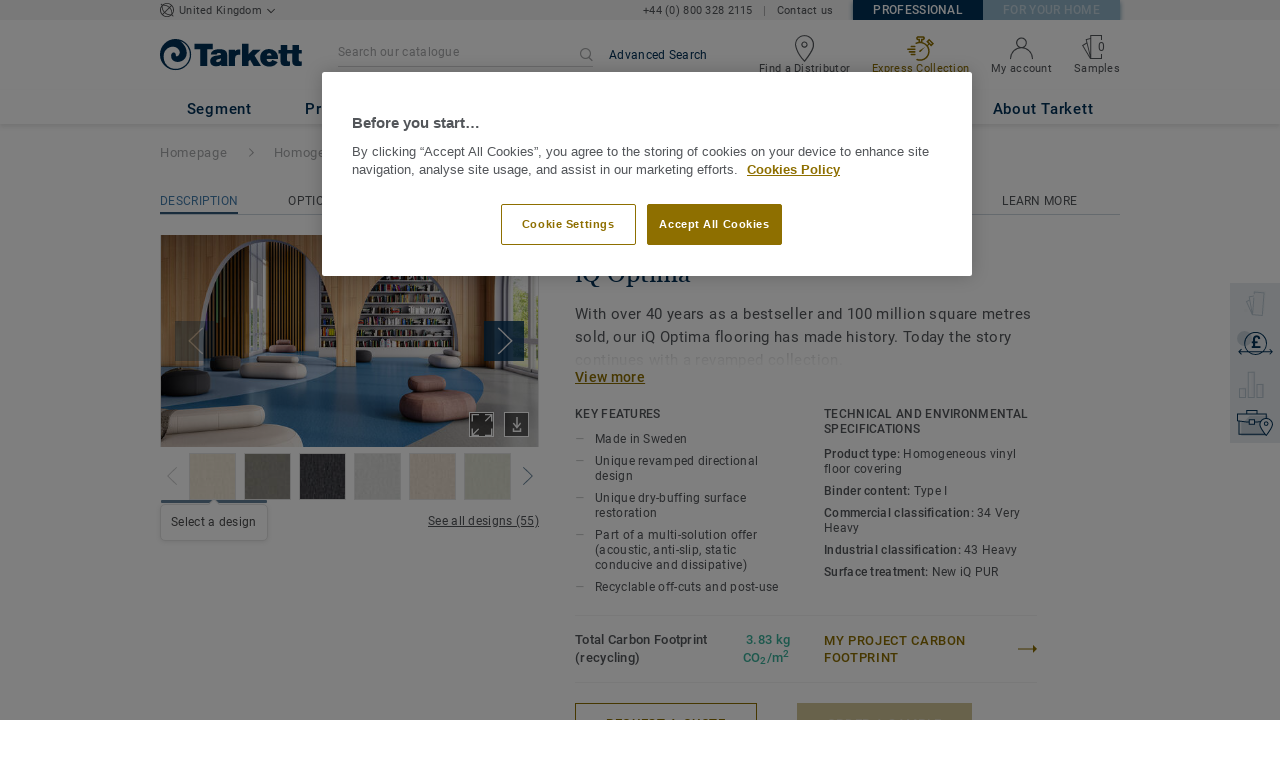

--- FILE ---
content_type: application/javascript
request_url: https://cdn.cookielaw.org/consent/d5e4a2de-fa75-4a0d-97ef-1b1321eb6dba/OtAutoBlock.js
body_size: 4060
content:
!function(){function q(a){var c=[],b=[],e=function(g){for(var h={},d=0;d<u.length;d++){var f=u[d];if(f.Tag===g){h=f;break}var l=void 0,k=f.Tag;var C=(k=-1!==k.indexOf("http:")?k.replace("http:",""):k.replace("https:",""),-1!==(l=k.indexOf("?"))?k.replace(k.substring(l),""):k);if(g&&(-1!==g.indexOf(C)||-1!==f.Tag.indexOf(g))){h=f;break}}return h}(a);return e.CategoryId&&(c=e.CategoryId),e.Vendor&&(b=e.Vendor.split(":")),!e.Tag&&D&&(b=c=function(g){var h=[],d=function(f){var l=document.createElement("a");
return l.href=f,-1!==(f=l.hostname.split(".")).indexOf("www")||2<f.length?f.slice(1).join("."):l.hostname}(g);v.some(function(f){return f===d})&&(h=["C0004"]);return h}(a)),{categoryIds:c,vsCatIds:b}}function w(a){return!a||!a.length||(a&&window.OptanonActiveGroups?a.every(function(c){return-1!==window.OptanonActiveGroups.indexOf(","+c+",")}):void 0)}function m(a,c){void 0===c&&(c=null);var b=window,e=b.OneTrust&&b.OneTrust.IsVendorServiceEnabled;b=e&&b.OneTrust.IsVendorServiceEnabled();return"Categories"===
r||"All"===r&&e&&!b?w(a):("Vendors"===r||"All"===r&&e&&b)&&w(c)}function n(a){a=a.getAttribute("class")||"";return-1!==a.indexOf("optanon-category")||-1!==a.indexOf("ot-vscat")}function p(a){return a.hasAttribute("data-ot-ignore")}function x(a,c,b){void 0===b&&(b=null);var e=a.join("-"),g=b&&b.join("-"),h=c.getAttribute("class")||"",d="",f=!1;a&&a.length&&-1===h.indexOf("optanon-category-"+e)&&(d=("optanon-category-"+e).trim(),f=!0);b&&b.length&&-1===h.indexOf("ot-vscat-"+g)&&(d+=" "+("ot-vscat-"+
g).trim(),f=!0);f&&c.setAttribute("class",d+" "+h)}function y(a,c,b){void 0===b&&(b=null);var e;a=a.join("-");b=b&&b.join("-");return-1===c.indexOf("optanon-category-"+a)&&(e=("optanon-category-"+a).trim()),-1===c.indexOf("ot-vscat-"+b)&&(e+=" "+("ot-vscat-"+b).trim()),e+" "+c}function z(a){var c,b=q(a.src||"");(b.categoryIds.length||b.vsCatIds.length)&&(x(b.categoryIds,a,b.vsCatIds),m(b.categoryIds,b.vsCatIds)||(a.type="text/plain"),a.addEventListener("beforescriptexecute",c=function(e){"text/plain"===
a.getAttribute("type")&&e.preventDefault();a.removeEventListener("beforescriptexecute",c)}))}function A(a){var c=a.src||"",b=q(c);(b.categoryIds.length||b.vsCatIds.length)&&(x(b.categoryIds,a,b.vsCatIds),m(b.categoryIds,b.vsCatIds)||(a.removeAttribute("src"),a.setAttribute("data-src",c)))}var u=JSON.parse('[{"Tag":"https://ws.zoominfo.com/pixel/Ei89xrHr4hANrgxJsdOQ__","CategoryId":["C0002","C0004"],"Vendor":null},{"Tag":"https://js.hs-analytics.net/analytics/1668130500000/8677147.js","CategoryId":["C0002"],"Vendor":null},{"Tag":"https://js.hs-analytics.net/analytics/1668130200000/8677147.js","CategoryId":["C0002"],"Vendor":null},{"Tag":"https://www.youtube.com/embed/_oTvZrmJFB4","CategoryId":["C0004"],"Vendor":null},{"Tag":"https://js.hs-analytics.net/analytics/1668117900000/8677147.js","CategoryId":["C0002"],"Vendor":null},{"Tag":"https://js.hs-analytics.net/analytics/1668146400000/8677147.js","CategoryId":["C0002"],"Vendor":null},{"Tag":"https://js.hs-analytics.net/analytics/1668174900000/8677147.js","CategoryId":["C0002"],"Vendor":null},{"Tag":"https://js.hs-analytics.net/analytics/1668146100000/8677147.js","CategoryId":["C0002"],"Vendor":null},{"Tag":"https://professionals.tarkett.co.uk/_nuxt/vendors.app.46942bb909e2b8291c7a.js","CategoryId":["C0003"],"Vendor":null},{"Tag":"https://www.youtube.com/embed/4D6QuIEypLs","CategoryId":["C0004"],"Vendor":null},{"Tag":"https://js.hs-analytics.net/analytics/1668146700000/8677147.js","CategoryId":["C0002"],"Vendor":null},{"Tag":"https://js.hs-analytics.net/analytics/1668117300000/8677147.js","CategoryId":["C0002"],"Vendor":null},{"Tag":"https://js.hs-analytics.net/analytics/1668117600000/8677147.js","CategoryId":["C0002"],"Vendor":null},{"Tag":"https://js.hs-analytics.net/analytics/1668117000000/8677147.js","CategoryId":["C0002"],"Vendor":null},{"Tag":"https://js.hs-analytics.net/analytics/1668175500000/8677147.js","CategoryId":["C0002"],"Vendor":null},{"Tag":"https://js.hs-analytics.net/analytics/1668174000000/8677147.js","CategoryId":["C0002"],"Vendor":null},{"Tag":"https://js.hs-analytics.net/analytics/1668175800000/8677147.js","CategoryId":["C0002"],"Vendor":null},{"Tag":"https://js.hs-analytics.net/analytics/1668175200000/8677147.js","CategoryId":["C0002"],"Vendor":null},{"Tag":"https://professionals.tarkett.co.uk/en_GB/room-designer","CategoryId":["C0002"],"Vendor":null},{"Tag":"https://bam.eu01.nr-data.net/1/NRJS-21c55cf339e155546de","CategoryId":["C0002"],"Vendor":null},{"Tag":"https://js.hs-analytics.net/analytics/1668174600000/8677147.js","CategoryId":["C0002"],"Vendor":null},{"Tag":"https://js.hs-analytics.net/analytics/1668174300000/8677147.js","CategoryId":["C0002"],"Vendor":null},{"Tag":"https://js.hs-analytics.net/analytics/1668130800000/8677147.js","CategoryId":["C0002"],"Vendor":null},{"Tag":"https://professionals.tarkett.co.uk/en_GB/search/other-results","CategoryId":["C0002"],"Vendor":null},{"Tag":"https://www.youtube.com/embed/LCz23iPpIBw","CategoryId":["C0004"],"Vendor":null},{"Tag":"https://js.hs-analytics.net/analytics/1668131400000/8677147.js","CategoryId":["C0002"],"Vendor":null},{"Tag":"https://www.youtube.com/embed/amlpZo_bHZ8","CategoryId":["C0004"],"Vendor":null},{"Tag":"https://js.hs-analytics.net/analytics/1668131100000/8677147.js","CategoryId":["C0002"],"Vendor":null},{"Tag":"https://js.hs-analytics.net/analytics/1668100500000/8677147.js","CategoryId":["C0002"],"Vendor":null},{"Tag":"https://js.hs-analytics.net/analytics/1668131700000/8677147.js","CategoryId":["C0002"],"Vendor":null},{"Tag":"https://js.hs-analytics.net/analytics/1668100800000/8677147.js","CategoryId":["C0002"],"Vendor":null},{"Tag":"https://js.hs-analytics.net/analytics/1668118200000/8677147.js","CategoryId":["C0002"],"Vendor":null},{"Tag":"https://js.hs-analytics.net/analytics/1668118800000/8677147.js","CategoryId":["C0002"],"Vendor":null},{"Tag":"https://js.hs-analytics.net/analytics/1668118500000/8677147.js","CategoryId":["C0002"],"Vendor":null},{"Tag":"https://js.hs-analytics.net/analytics/1668100200000/8677147.js","CategoryId":["C0002"],"Vendor":null},{"Tag":"https://js.hs-analytics.net/analytics/1668116400000/8677147.js","CategoryId":["C0002"],"Vendor":null},{"Tag":"https://js.hs-analytics.net/analytics/1668147900000/8677147.js","CategoryId":["C0002"],"Vendor":null},{"Tag":"https://js.hs-analytics.net/analytics/1668147600000/8677147.js","CategoryId":["C0002"],"Vendor":null},{"Tag":"https://js.hs-analytics.net/analytics/1668116700000/8677147.js","CategoryId":["C0002"],"Vendor":null},{"Tag":"https://js.hs-analytics.net/analytics/1668147300000/8677147.js","CategoryId":["C0002"],"Vendor":null},{"Tag":"https://js.hs-analytics.net/analytics/1668116100000/8677147.js","CategoryId":["C0002"],"Vendor":null},{"Tag":"https://js.hs-analytics.net/analytics/1668147000000/8677147.js","CategoryId":["C0002"],"Vendor":null},{"Tag":"https://js.hs-analytics.net/analytics/1668145500000/8677147.js","CategoryId":["C0002"],"Vendor":null},{"Tag":"https://js.hs-banner.com/8677147.js","CategoryId":["C0002","C0003"],"Vendor":null},{"Tag":"https://js.hs-analytics.net/analytics/1668103200000/8677147.js","CategoryId":["C0002"],"Vendor":null},{"Tag":"https://js.hs-analytics.net/analytics/1668145800000/8677147.js","CategoryId":["C0002"],"Vendor":null},{"Tag":"https://js.hs-analytics.net/analytics/1668103500000/8677147.js","CategoryId":["C0002"],"Vendor":null},{"Tag":"https://js.hs-analytics.net/analytics/1668145200000/8677147.js","CategoryId":["C0002"],"Vendor":null},{"Tag":"https://js.hs-analytics.net/analytics/1668144900000/8677147.js","CategoryId":["C0002"],"Vendor":null},{"Tag":"https://js.hs-analytics.net/analytics/1668144600000/8677147.js","CategoryId":["C0002"],"Vendor":null},{"Tag":"https://js.hs-analytics.net/analytics/1668144300000/8677147.js","CategoryId":["C0002"],"Vendor":null},{"Tag":"https://js.hs-analytics.net/analytics/1668144000000/8677147.js","CategoryId":["C0002"],"Vendor":null},{"Tag":"https://js.hs-analytics.net/analytics/1668102600000/8677147.js","CategoryId":["C0002"],"Vendor":null},{"Tag":"https://js.hs-analytics.net/analytics/1668101100000/8677147.js","CategoryId":["C0002"],"Vendor":null},{"Tag":"https://js.hs-analytics.net/analytics/1668103800000/8677147.js","CategoryId":["C0002"],"Vendor":null},{"Tag":"https://js.hs-analytics.net/analytics/1668102900000/8677147.js","CategoryId":["C0002"],"Vendor":null},{"Tag":"https://js.hs-analytics.net/analytics/1668101400000/8677147.js","CategoryId":["C0002"],"Vendor":null},{"Tag":"https://js.hs-analytics.net/analytics/1668101700000/8677147.js","CategoryId":["C0002"],"Vendor":null},{"Tag":"https://js.hs-analytics.net/analytics/1668102300000/8677147.js","CategoryId":["C0002"],"Vendor":null},{"Tag":"https://js.hs-analytics.net/analytics/1668102000000/8677147.js","CategoryId":["C0002"],"Vendor":null},{"Tag":"https://www.youtube.com/embed/QflllUd-SKw","CategoryId":["C0004"],"Vendor":null},{"Tag":"https://www.youtube.com/embed/Il2AIZpn7BQ","CategoryId":["C0004"],"Vendor":null},{"Tag":"https://professionals.tarkett.co.uk/en_GB/node/desso-human-fascination-carpet-tiles-power-origin-10748","CategoryId":["C0002"],"Vendor":null},{"Tag":"https://js.hs-analytics.net/analytics/1668119700000/8677147.js","CategoryId":["C0002"],"Vendor":null},{"Tag":"https://js.hs-analytics.net/analytics/1668119400000/8677147.js","CategoryId":["C0002"],"Vendor":null},{"Tag":"https://js.hs-analytics.net/analytics/1668119100000/8677147.js","CategoryId":["C0002"],"Vendor":null},{"Tag":"https://js.hs-analytics.net/analytics/1668115200000/8677147.js","CategoryId":["C0002"],"Vendor":null},{"Tag":"https://professionals.tarkett.co.uk/en_GB/node/floors-for-medical-care-12604","CategoryId":["C0002"],"Vendor":null},{"Tag":"https://js.hs-analytics.net/analytics/1668115800000/8677147.js","CategoryId":["C0002"],"Vendor":null},{"Tag":"https://js.hs-analytics.net/analytics/1668133200000/8677147.js","CategoryId":["C0002"],"Vendor":null},{"Tag":"https://js.hs-analytics.net/analytics/1668115500000/8677147.js","CategoryId":["C0002"],"Vendor":null},{"Tag":"https://js.hs-analytics.net/analytics/1668114900000/8677147.js","CategoryId":["C0002"],"Vendor":null},{"Tag":"https://js.hs-analytics.net/analytics/1668114000000/8677147.js","CategoryId":["C0002"],"Vendor":null},{"Tag":"https://www.youtube.com/embed/zIdXnxWoXJU","CategoryId":["C0004"],"Vendor":null},{"Tag":"https://js.hs-analytics.net/analytics/1668114300000/8677147.js","CategoryId":["C0002"],"Vendor":null},{"Tag":"https://js.hs-analytics.net/analytics/1668114600000/8677147.js","CategoryId":["C0002"],"Vendor":null},{"Tag":"https://js.hs-analytics.net/analytics/1668132300000/8677147.js","CategoryId":["C0002"],"Vendor":null},{"Tag":"https://js.hs-analytics.net/analytics/1668133800000/8677147.js","CategoryId":["C0002"],"Vendor":null},{"Tag":"https://googleads.g.doubleclick.net/pagead/viewthroughconversion/877726937/","CategoryId":["C0004"],"Vendor":null},{"Tag":"https://js.hs-analytics.net/analytics/1668133500000/8677147.js","CategoryId":["C0002"],"Vendor":null},{"Tag":"https://js.hs-analytics.net/analytics/1668132000000/8677147.js","CategoryId":["C0002"],"Vendor":null},{"Tag":"https://js.hs-analytics.net/analytics/1668132900000/8677147.js","CategoryId":["C0002"],"Vendor":null},{"Tag":"https://js.hs-analytics.net/analytics/1668132600000/8677147.js","CategoryId":["C0002"],"Vendor":null},{"Tag":"https://js.hs-analytics.net/analytics/1668162900000/8677147.js","CategoryId":["C0002"],"Vendor":null},{"Tag":"https://js.hs-analytics.net/analytics/1668160200000/8677147.js","CategoryId":["C0002"],"Vendor":null},{"Tag":"https://www.youtube.com/embed/xrU3GL7u4jM","CategoryId":["C0004"],"Vendor":null},{"Tag":"https://www.youtube.com/embed/UYLdd1nug_w","CategoryId":["C0004"],"Vendor":null},{"Tag":"https://www.youtube.com/embed/-gtZ6NoLWQU","CategoryId":["C0004"],"Vendor":null},{"Tag":"https://www.youtube.com/embed/SF19mRt5FDw","CategoryId":["C0004"],"Vendor":null},{"Tag":"https://js.hs-analytics.net/analytics/1668163200000/8677147.js","CategoryId":["C0002"],"Vendor":null},{"Tag":"https://www.youtube.com/embed/2Jl4moRPPAY","CategoryId":["C0004"],"Vendor":null},{"Tag":"https://js.hs-analytics.net/analytics/1668162000000/8677147.js","CategoryId":["C0002"],"Vendor":null},{"Tag":"https://js.hs-analytics.net/analytics/1668163500000/8677147.js","CategoryId":["C0002"],"Vendor":null},{"Tag":"https://js.hs-analytics.net/analytics/1668162300000/8677147.js","CategoryId":["C0002"],"Vendor":null},{"Tag":"https://js.hs-analytics.net/analytics/1668160800000/8677147.js","CategoryId":["C0002"],"Vendor":null},{"Tag":"https://js.hs-analytics.net/analytics/1668161100000/8677147.js","CategoryId":["C0002"],"Vendor":null},{"Tag":"https://js.hs-analytics.net/analytics/1668160500000/8677147.js","CategoryId":["C0002"],"Vendor":null},{"Tag":"https://js.hs-analytics.net/analytics/1668162600000/8677147.js","CategoryId":["C0002"],"Vendor":null},{"Tag":"https://js.hs-analytics.net/analytics/1668161400000/8677147.js","CategoryId":["C0002"],"Vendor":null},{"Tag":"https://js.hs-analytics.net/analytics/1668161700000/8677147.js","CategoryId":["C0002"],"Vendor":null},{"Tag":"https://js.hs-analytics.net/analytics/1668128700000/8677147.js","CategoryId":["C0002"],"Vendor":null},{"Tag":"https://js.hs-analytics.net/analytics/1668170100000/8677147.js","CategoryId":["C0002"],"Vendor":null},{"Tag":"https://js.hs-analytics.net/analytics/1668128100000/8677147.js","CategoryId":["C0002"],"Vendor":null},{"Tag":"https://js.hs-analytics.net/analytics/1668128400000/8677147.js","CategoryId":["C0002"],"Vendor":null},{"Tag":"https://js.hs-analytics.net/analytics/1668179100000/8677147.js","CategoryId":["C0002"],"Vendor":null},{"Tag":"https://js.hs-analytics.net/analytics/1668163800000/8677147.js","CategoryId":["C0002"],"Vendor":null},{"Tag":"https://js.hs-analytics.net/analytics/1618397400000/8677147.js","CategoryId":["C0002","C0003"],"Vendor":null},{"Tag":"https://js.hs-analytics.net/analytics/1668179700000/8677147.js","CategoryId":["C0002"],"Vendor":null},{"Tag":"https://js.hs-analytics.net/analytics/1668179400000/8677147.js","CategoryId":["C0002"],"Vendor":null},{"Tag":"https://js.hs-analytics.net/analytics/1618397100000/8677147.js","CategoryId":["C0002","C0003"],"Vendor":null},{"Tag":"https://js.hs-analytics.net/analytics/1668135000000/8677147.js","CategoryId":["C0002"],"Vendor":null},{"Tag":"https://px.ads.linkedin.com/collect","CategoryId":["C0004"],"Vendor":null},{"Tag":"https://js.hs-analytics.net/analytics/1618396800000/8677147.js","CategoryId":["C0002","C0003"],"Vendor":null},{"Tag":"https://js.hs-analytics.net/analytics/1668135600000/8677147.js","CategoryId":["C0002"],"Vendor":null},{"Tag":"https://js.hs-analytics.net/analytics/1668135900000/8677147.js","CategoryId":["C0002"],"Vendor":null},{"Tag":"https://www.youtube.com/embed/MtEJwN3AOK0","CategoryId":["C0004"],"Vendor":null},{"Tag":"https://js.hs-analytics.net/analytics/1668113400000/8677147.js","CategoryId":["C0002"],"Vendor":null},{"Tag":"https://js.hs-analytics.net/analytics/1668113100000/8677147.js","CategoryId":["C0002"],"Vendor":null},{"Tag":"https://js.hs-analytics.net/analytics/1668135300000/8677147.js","CategoryId":["C0002"],"Vendor":null},{"Tag":"https://js.hs-analytics.net/analytics/1618396500000/8677147.js","CategoryId":["C0002","C0003"],"Vendor":null},{"Tag":"https://professionals.tarkett.co.uk/en_GB/explore-segments-stores-shops/small-boutiques","CategoryId":["C0002"],"Vendor":null},{"Tag":"https://js.hs-analytics.net/analytics/1668134100000/8677147.js","CategoryId":["C0002"],"Vendor":null},{"Tag":"https://js.hs-analytics.net/analytics/1618397700000/8677147.js","CategoryId":["C0002","C0003"],"Vendor":null},{"Tag":"https://js.hs-analytics.net/analytics/1668134700000/8677147.js","CategoryId":["C0002"],"Vendor":null},{"Tag":"https://js.hs-analytics.net/analytics/1668134400000/8677147.js","CategoryId":["C0002"],"Vendor":null},{"Tag":"https://js.hs-analytics.net/analytics/1668112500000/8677147.js","CategoryId":["C0002"],"Vendor":null},{"Tag":"https://js.hs-analytics.net/analytics/1668113700000/8677147.js","CategoryId":["C0002"],"Vendor":null},{"Tag":"https://js.hs-analytics.net/analytics/1668170700000/8677147.js","CategoryId":["C0002"],"Vendor":null},{"Tag":"https://www.youtube.com/embed/3qd6WFWZnc4","CategoryId":["C0004"],"Vendor":null},{"Tag":"https://js.hs-analytics.net/analytics/1668171000000/8677147.js","CategoryId":["C0002"],"Vendor":null},{"Tag":"https://www.youtube.com/embed/23LmAKn3NKQ","CategoryId":["C0004"],"Vendor":null},{"Tag":"https://js.hs-analytics.net/analytics/1668170400000/8677147.js","CategoryId":["C0002"],"Vendor":null},{"Tag":"https://js.hs-analytics.net/analytics/1668112800000/8677147.js","CategoryId":["C0002"],"Vendor":null},{"Tag":"https://js.hs-analytics.net/analytics/1668112200000/8677147.js","CategoryId":["C0002"],"Vendor":null},{"Tag":"https://js.hs-analytics.net/analytics/1668171300000/8677147.js","CategoryId":["C0002"],"Vendor":null},{"Tag":"https://www.youtube.com/embed/OJbRcll9RP4","CategoryId":["C0004"],"Vendor":null},{"Tag":"https://js.hs-analytics.net/analytics/1618398000000/8677147.js","CategoryId":["C0002","C0003"],"Vendor":null},{"Tag":"https://js.hs-analytics.net/analytics/1618398300000/8677147.js","CategoryId":["C0002","C0003"],"Vendor":null},{"Tag":"https://professionals.tarkett.co.uk/js/lib/jquery-2.1.4.min.js","CategoryId":["C0002"],"Vendor":null},{"Tag":"https://js.hs-analytics.net/analytics/1618398600000/8677147.js","CategoryId":["C0002","C0003"],"Vendor":null},{"Tag":"https://www.youtube.com/embed/UG31uMIVOsU","CategoryId":["C0004"],"Vendor":null},{"Tag":"https://js.hs-scripts.com/8677147.js","CategoryId":["C0002"],"Vendor":null},{"Tag":"https://js.hs-analytics.net/analytics/1618396200000/8677147.js","CategoryId":["C0002","C0003"],"Vendor":null},{"Tag":"https://www.youtube.com/embed/W8Uq5oPGxK4","CategoryId":["C0004"],"Vendor":null},{"Tag":"https://js.hs-analytics.net/analytics/1618395900000/8677147.js","CategoryId":["C0002","C0003"],"Vendor":null},{"Tag":"https://rum-static.pingdom.net/pa-5832ec75433230752a7b23c6.js","CategoryId":["C0002"],"Vendor":null},{"Tag":"https://js.hs-analytics.net/analytics/1668184500000/8677147.js","CategoryId":["C0002"],"Vendor":null},{"Tag":"https://js.hs-analytics.net/analytics/1668184200000/8677147.js","CategoryId":["C0002"],"Vendor":null},{"Tag":"https://js.hs-analytics.net/analytics/1668121800000/8677147.js","CategoryId":["C0002"],"Vendor":null},{"Tag":"https://js.hs-analytics.net/analytics/1618399500000/8677147.js","CategoryId":["C0002","C0003"],"Vendor":null},{"Tag":"https://www.youtube.com/embed/khpVCi9pZ_c","CategoryId":["C0004"],"Vendor":null},{"Tag":"https://js.hs-analytics.net/analytics/1668172800000/8677147.js","CategoryId":["C0002"],"Vendor":null},{"Tag":"https://www.youtube.com/embed/cPulNxNOFU4","CategoryId":["C0004"],"Vendor":null},{"Tag":"https://www.youtube.com/embed/ht6kB1Z9Jn4","CategoryId":["C0004"],"Vendor":null},{"Tag":"https://js.hs-analytics.net/analytics/1668177600000/8677147.js","CategoryId":["C0002"],"Vendor":null},{"Tag":"https://js.hs-analytics.net/analytics/1668126300000/8677147.js","CategoryId":["C0002"],"Vendor":null},{"Tag":"https://js.hs-analytics.net/analytics/1668126600000/8677147.js","CategoryId":["C0002"],"Vendor":null},{"Tag":"https://js.hs-analytics.net/analytics/1668177300000/8677147.js","CategoryId":["C0002"],"Vendor":null},{"Tag":"https://js.hs-analytics.net/analytics/1668126900000/8677147.js","CategoryId":["C0002"],"Vendor":null},{"Tag":"https://js.hs-analytics.net/analytics/1668126000000/8677147.js","CategoryId":["C0002"],"Vendor":null},{"Tag":"https://js.hs-analytics.net/analytics/1668177900000/8677147.js","CategoryId":["C0002"],"Vendor":null},{"Tag":"https://js.hs-analytics.net/analytics/1618402800000/8677147.js","CategoryId":["C0002","C0003"],"Vendor":null},{"Tag":"https://js.hs-analytics.net/analytics/1668177000000/8677147.js","CategoryId":["C0002"],"Vendor":null},{"Tag":"https://js.hs-analytics.net/analytics/1618395300000/8677147.js","CategoryId":["C0002","C0003"],"Vendor":null},{"Tag":"https://js.hs-analytics.net/analytics/1618395000000/8677147.js","CategoryId":["C0002","C0003"],"Vendor":null},{"Tag":"https://www.youtube.com/embed/RizuMkcy8V0","CategoryId":["C0004"],"Vendor":null},{"Tag":"https://js.hs-analytics.net/analytics/1618402500000/8677147.js","CategoryId":["C0002","C0003"],"Vendor":null},{"Tag":"https://js.hs-analytics.net/analytics/1618402200000/8677147.js","CategoryId":["C0002","C0003"],"Vendor":null},{"Tag":"https://js.hs-analytics.net/analytics/1618395600000/8677147.js","CategoryId":["C0002","C0003"],"Vendor":null},{"Tag":"https://js.hs-analytics.net/analytics/1668173100000/8677147.js","CategoryId":["C0002"],"Vendor":null},{"Tag":"https://www.youtube.com/watch","CategoryId":["C0004"],"Vendor":null},{"Tag":"https://js.hs-analytics.net/analytics/1668173400000/8677147.js","CategoryId":["C0002"],"Vendor":null},{"Tag":"https://www.youtube.com/embed/quUadslhJjE","CategoryId":["C0004"],"Vendor":null},{"Tag":"https://js.hs-analytics.net/analytics/1668172200000/8677147.js","CategoryId":["C0002"],"Vendor":null},{"Tag":"https://js.hs-analytics.net/analytics/1618398900000/8677147.js","CategoryId":["C0002","C0003"],"Vendor":null},{"Tag":"https://js.hs-analytics.net/analytics/1668171900000/8677147.js","CategoryId":["C0002"],"Vendor":null},{"Tag":"https://js.hs-analytics.net/analytics/1618399200000/8677147.js","CategoryId":["C0002","C0003"],"Vendor":null},{"Tag":"https://js.hs-analytics.net/analytics/1668172500000/8677147.js","CategoryId":["C0002"],"Vendor":null},{"Tag":"https://js.hs-analytics.net/analytics/1618399800000/8677147.js","CategoryId":["C0002","C0003"],"Vendor":null},{"Tag":"https://js.hs-analytics.net/analytics/1668171600000/8677147.js","CategoryId":["C0002"],"Vendor":null},{"Tag":"https://js.hs-analytics.net/analytics/1668129900000/8677147.js","CategoryId":["C0002"],"Vendor":null},{"Tag":"https://js.hs-analytics.net/analytics/1668120300000/8677147.js","CategoryId":["C0002"],"Vendor":null},{"Tag":"https://js.hs-analytics.net/analytics/1668178200000/8677147.js","CategoryId":["C0002"],"Vendor":null},{"Tag":"https://js.hs-analytics.net/analytics/1668120600000/8677147.js","CategoryId":["C0002"],"Vendor":null},{"Tag":"https://professionals.tarkett.co.uk/en_GB/ask-for-quotation","CategoryId":["C0002"],"Vendor":null},{"Tag":"https://js.hs-analytics.net/analytics/1668120000000/8677147.js","CategoryId":["C0002"],"Vendor":null},{"Tag":"https://js.hs-analytics.net/analytics/1668178500000/8677147.js","CategoryId":["C0002"],"Vendor":null},{"Tag":"https://js.hs-analytics.net/analytics/1668173700000/8677147.js","CategoryId":["C0002"],"Vendor":null},{"Tag":"https://js.hs-analytics.net/analytics/1668129300000/8677147.js","CategoryId":["C0002"],"Vendor":null},{"Tag":"https://js.hs-analytics.net/analytics/1668129600000/8677147.js","CategoryId":["C0002"],"Vendor":null},{"Tag":"https://js.hs-analytics.net/analytics/1668176100000/8677147.js","CategoryId":["C0002"],"Vendor":null},{"Tag":"https://js.hs-analytics.net/analytics/1668129000000/8677147.js","CategoryId":["C0002"],"Vendor":null},{"Tag":"https://www.youtube.com/embed/lFtoB2NIZeA","CategoryId":["C0004"],"Vendor":null},{"Tag":"https://js.hs-analytics.net/analytics/1668127800000/8677147.js","CategoryId":["C0002"],"Vendor":null},{"Tag":"https://js.hs-analytics.net/analytics/1668125100000/8677147.js","CategoryId":["C0002"],"Vendor":null},{"Tag":"https://js.hs-analytics.net/analytics/1668178800000/8677147.js","CategoryId":["C0002"],"Vendor":null},{"Tag":"https://js.hs-analytics.net/analytics/1618401000000/8677147.js","CategoryId":["C0002","C0003"],"Vendor":null},{"Tag":"https://js.hs-analytics.net/analytics/1618401300000/8677147.js","CategoryId":["C0002","C0003"],"Vendor":null},{"Tag":"https://js.hs-analytics.net/analytics/1668127500000/8677147.js","CategoryId":["C0002"],"Vendor":null},{"Tag":"https://www.youtube.com/embed/jegHz4DSrEk","CategoryId":["C0004"],"Vendor":null},{"Tag":"https://js.hs-analytics.net/analytics/1668127200000/8677147.js","CategoryId":["C0002"],"Vendor":null},{"Tag":"https://js.hs-analytics.net/analytics/1668176400000/8677147.js","CategoryId":["C0002"],"Vendor":null},{"Tag":"https://js.hs-analytics.net/analytics/1668176700000/8677147.js","CategoryId":["C0002"],"Vendor":null},{"Tag":"https://js.hs-analytics.net/analytics/1618400400000/8677147.js","CategoryId":["C0002","C0003"],"Vendor":null},{"Tag":"https://js.hs-analytics.net/analytics/1618401900000/8677147.js","CategoryId":["C0002","C0003"],"Vendor":null},{"Tag":"https://js.hs-analytics.net/analytics/1618401600000/8677147.js","CategoryId":["C0002","C0003"],"Vendor":null},{"Tag":"https://js.hs-analytics.net/analytics/1618400100000/8677147.js","CategoryId":["C0002","C0003"],"Vendor":null},{"Tag":"https://js.hs-analytics.net/analytics/1668125700000/8677147.js","CategoryId":["C0002"],"Vendor":null},{"Tag":"https://js.hs-analytics.net/analytics/1668123300000/8677147.js","CategoryId":["C0002"],"Vendor":null},{"Tag":"https://js.hs-analytics.net/analytics/1668123000000/8677147.js","CategoryId":["C0002"],"Vendor":null},{"Tag":"https://js.hs-analytics.net/analytics/1668125400000/8677147.js","CategoryId":["C0002"],"Vendor":null},{"Tag":"https://js.hs-analytics.net/analytics/1618400700000/8677147.js","CategoryId":["C0002","C0003"],"Vendor":null},{"Tag":"https://js.hs-analytics.net/analytics/1668124200000/8677147.js","CategoryId":["C0002"],"Vendor":null},{"Tag":"https://js.hs-analytics.net/analytics/1668124500000/8677147.js","CategoryId":["C0002"],"Vendor":null},{"Tag":"https://js.hs-analytics.net/analytics/1668124800000/8677147.js","CategoryId":["C0002"],"Vendor":null},{"Tag":"https://js.hs-analytics.net/analytics/1668122400000/8677147.js","CategoryId":["C0002"],"Vendor":null},{"Tag":"https://js.hs-analytics.net/analytics/1668123900000/8677147.js","CategoryId":["C0002"],"Vendor":null},{"Tag":"https://www.youtube.com/embed/v2FThy4tR3Q","CategoryId":["C0004"],"Vendor":null},{"Tag":"https://www.youtube.com/embed/RyfTrKjaPjI","CategoryId":["C0004"],"Vendor":null},{"Tag":"https://www.youtube.com/embed/XhipFFpq3BA","CategoryId":["C0004"],"Vendor":null},{"Tag":"https://js.hs-analytics.net/analytics/1668123600000/8677147.js","CategoryId":["C0002"],"Vendor":null},{"Tag":"https://js.hs-analytics.net/analytics/1668120900000/8677147.js","CategoryId":["C0002"],"Vendor":null},{"Tag":"https://js.hs-analytics.net/analytics/1668122700000/8677147.js","CategoryId":["C0002"],"Vendor":null},{"Tag":"https://js.hs-analytics.net/analytics/1668121500000/8677147.js","CategoryId":["C0002"],"Vendor":null},{"Tag":"https://js.hs-analytics.net/analytics/1668121200000/8677147.js","CategoryId":["C0002"],"Vendor":null},{"Tag":"https://js.hs-analytics.net/analytics/1668122100000/8677147.js","CategoryId":["C0002"],"Vendor":null},{"Tag":"https://js.hs-analytics.net/analytics/1668168300000/8677147.js","CategoryId":["C0002"],"Vendor":null},{"Tag":"https://js.hs-analytics.net/analytics/1668168000000/8677147.js","CategoryId":["C0002"],"Vendor":null},{"Tag":"https://js.hs-analytics.net/analytics/1668168600000/8677147.js","CategoryId":["C0002"],"Vendor":null},{"Tag":"https://youtu.be/8U8P7op9os0","CategoryId":["C0004"],"Vendor":null},{"Tag":"https://js.hs-analytics.net/analytics/1668139200000/8677147.js","CategoryId":["C0002"],"Vendor":null},{"Tag":"https://js.hs-analytics.net/analytics/1668139500000/8677147.js","CategoryId":["C0002"],"Vendor":null},{"Tag":"https://js.hs-analytics.net/analytics/1668139800000/8677147.js","CategoryId":["C0002"],"Vendor":null},{"Tag":"https://js.hs-analytics.net/analytics/1668168900000/8677147.js","CategoryId":["C0002"],"Vendor":null},{"Tag":"https://professionals.tarkett.co.uk/js/compiled/app.7d74ec19.js","CategoryId":["C0003"],"Vendor":null},{"Tag":"https://js.hs-analytics.net/analytics/1668153000000/8677147.js","CategoryId":["C0002"],"Vendor":null},{"Tag":"https://js.hs-analytics.net/analytics/1668153300000/8677147.js","CategoryId":["C0002"],"Vendor":null},{"Tag":"https://js.hs-analytics.net/analytics/1668153600000/8677147.js","CategoryId":["C0002"],"Vendor":null},{"Tag":"https://www.youtube.com/embed/jNZ2tUBDiws","CategoryId":["C0004"],"Vendor":null},{"Tag":"https://js.hs-analytics.net/analytics/1668152100000/8677147.js","CategoryId":["C0002"],"Vendor":null},{"Tag":"https://js.hs-analytics.net/analytics/1668152400000/8677147.js","CategoryId":["C0002"],"Vendor":null},{"Tag":"https://js.hs-analytics.net/analytics/1668152700000/8677147.js","CategoryId":["C0002"],"Vendor":null},{"Tag":"https://js.hs-analytics.net/analytics/1668151800000/8677147.js","CategoryId":["C0002"],"Vendor":null},{"Tag":"https://js.hs-analytics.net/analytics/1668180000000/8677147.js","CategoryId":["C0002"],"Vendor":null},{"Tag":"https://professionals.tarkett.co.uk/js/compiled/app.10419207.js","CategoryId":["C0003"],"Vendor":null},{"Tag":"https://js.hs-analytics.net/analytics/1668182700000/8677147.js","CategoryId":["C0002"],"Vendor":null},{"Tag":"https://js.hs-analytics.net/analytics/1668109500000/8677147.js","CategoryId":["C0002"],"Vendor":null},{"Tag":"https://js.hs-analytics.net/analytics/1668153900000/8677147.js","CategoryId":["C0002"],"Vendor":null},{"Tag":"https://js.hs-analytics.net/analytics/1668109800000/8677147.js","CategoryId":["C0002"],"Vendor":null},{"Tag":"https://js.hs-analytics.net/analytics/1668109200000/8677147.js","CategoryId":["C0002"],"Vendor":null},{"Tag":"https://js.hs-analytics.net/analytics/1668183000000/8677147.js","CategoryId":["C0002"],"Vendor":null},{"Tag":"https://www.youtube.com/embed/3mtByDGSS0M","CategoryId":["C0004"],"Vendor":null},{"Tag":"https://www.youtube.com/embed/yjRX8ky5hc8","CategoryId":["C0004"],"Vendor":null},{"Tag":"https://js.hs-analytics.net/analytics/1668183300000/8677147.js","CategoryId":["C0002"],"Vendor":null},{"Tag":"https://js.hs-analytics.net/analytics/1668180900000/8677147.js","CategoryId":["C0002"],"Vendor":null},{"Tag":"https://js.hs-analytics.net/analytics/1668180600000/8677147.js","CategoryId":["C0002"],"Vendor":null},{"Tag":"https://js.hs-analytics.net/analytics/1668182100000/8677147.js","CategoryId":["C0002"],"Vendor":null},{"Tag":"https://js.hs-analytics.net/analytics/1668182400000/8677147.js","CategoryId":["C0002"],"Vendor":null},{"Tag":"https://js.hs-analytics.net/analytics/1668181800000/8677147.js","CategoryId":["C0002"],"Vendor":null},{"Tag":"https://js.hs-analytics.net/analytics/1668180300000/8677147.js","CategoryId":["C0002"],"Vendor":null},{"Tag":"https://js.hs-analytics.net/analytics/1668181500000/8677147.js","CategoryId":["C0002"],"Vendor":null},{"Tag":"https://js.hs-analytics.net/analytics/1668181200000/8677147.js","CategoryId":["C0002"],"Vendor":null},{"Tag":"https://www.youtube.com/embed/b_F6I6YoFm8","CategoryId":["C0004"],"Vendor":null},{"Tag":"https://js.hs-analytics.net/analytics/1668108600000/8677147.js","CategoryId":["C0002"],"Vendor":null},{"Tag":"https://js.hs-analytics.net/analytics/1668110400000/8677147.js","CategoryId":["C0002"],"Vendor":null},{"Tag":"https://js.hs-analytics.net/analytics/1668110700000/8677147.js","CategoryId":["C0002"],"Vendor":null},{"Tag":"https://js.hs-analytics.net/analytics/1668108300000/8677147.js","CategoryId":["C0002"],"Vendor":null},{"Tag":"https://js.hs-analytics.net/analytics/1668108900000/8677147.js","CategoryId":["C0002"],"Vendor":null},{"Tag":"https://www.youtube.com/embed/AY83MdWSzDs","CategoryId":["C0004"],"Vendor":null},{"Tag":"https://js.hs-analytics.net/analytics/1668183900000/8677147.js","CategoryId":["C0002"],"Vendor":null},{"Tag":"https://js.hs-analytics.net/analytics/1668110100000/8677147.js","CategoryId":["C0002"],"Vendor":null},{"Tag":"https://js.hs-analytics.net/analytics/1668183600000/8677147.js","CategoryId":["C0002"],"Vendor":null},{"Tag":"https://www.youtube.com/embed/L4dFIBAzxd8","CategoryId":["C0004"],"Vendor":null},{"Tag":"https://js.hs-analytics.net/analytics/1668166200000/8677147.js","CategoryId":["C0002"],"Vendor":null},{"Tag":"https://js.hs-analytics.net/analytics/1668137700000/8677147.js","CategoryId":["C0002"],"Vendor":null},{"Tag":"https://www.youtube.com/embed/DH2nG0CkLEY","CategoryId":["C0004"],"Vendor":null},{"Tag":"https://js.hs-analytics.net/analytics/1668108000000/8677147.js","CategoryId":["C0002"],"Vendor":null},{"Tag":"https://js.hs-analytics.net/analytics/1668137400000/8677147.js","CategoryId":["C0002"],"Vendor":null},{"Tag":"https://js.hs-analytics.net/analytics/1668166800000/8677147.js","CategoryId":["C0002"],"Vendor":null},{"Tag":"https://js.hs-analytics.net/analytics/1668137100000/8677147.js","CategoryId":["C0002"],"Vendor":null},{"Tag":"https://js.hs-analytics.net/analytics/1668166500000/8677147.js","CategoryId":["C0002"],"Vendor":null},{"Tag":"https://www.youtube.com/embed/feHyqqfMfSI","CategoryId":["C0004"],"Vendor":null},{"Tag":"https://js.hs-analytics.net/analytics/1668111000000/8677147.js","CategoryId":["C0002"],"Vendor":null},{"Tag":"https://www.youtube.com/embed/KNJq_Q434_0","CategoryId":["C0004"],"Vendor":null},{"Tag":"https://js.hs-analytics.net/analytics/1668111600000/8677147.js","CategoryId":["C0002"],"Vendor":null},{"Tag":"https://js.hs-analytics.net/analytics/1668111300000/8677147.js","CategoryId":["C0002"],"Vendor":null},{"Tag":"https://js.hs-analytics.net/analytics/1668111900000/8677147.js","CategoryId":["C0002"],"Vendor":null},{"Tag":"https://youtu.be/pd9la6S_DtE","CategoryId":["C0004"],"Vendor":null},{"Tag":"https://www.google-analytics.com/analytics.js","CategoryId":["C0002"],"Vendor":null},{"Tag":"https://www.youtube.com/embed/XSC0HzWkvoU","CategoryId":["C0004"],"Vendor":null},{"Tag":"https://js.hs-analytics.net/analytics/1668138600000/8677147.js","CategoryId":["C0002"],"Vendor":null},{"Tag":"https://js.hs-analytics.net/analytics/1668138300000/8677147.js","CategoryId":["C0002"],"Vendor":null},{"Tag":"https://js.hs-analytics.net/analytics/1668138000000/8677147.js","CategoryId":["C0002"],"Vendor":null},{"Tag":"https://js.hs-analytics.net/analytics/1668169200000/8677147.js","CategoryId":["C0002"],"Vendor":null},{"Tag":"https://js.hs-analytics.net/analytics/1668138900000/8677147.js","CategoryId":["C0002"],"Vendor":null},{"Tag":"https://www.youtube.com/embed/XOlg33txUpQ","CategoryId":["C0004"],"Vendor":null},{"Tag":"https://js.hs-analytics.net/analytics/1668169800000/8677147.js","CategoryId":["C0002"],"Vendor":null},{"Tag":"https://js.hs-analytics.net/analytics/1668169500000/8677147.js","CategoryId":["C0002"],"Vendor":null},{"Tag":"https://js.hs-analytics.net/analytics/1668167700000/8677147.js","CategoryId":["C0002"],"Vendor":null},{"Tag":"https://js.hs-analytics.net/analytics/1668136500000/8677147.js","CategoryId":["C0002"],"Vendor":null},{"Tag":"https://js.hs-analytics.net/analytics/1668136200000/8677147.js","CategoryId":["C0002"],"Vendor":null},{"Tag":"https://js.hs-analytics.net/analytics/1668167400000/8677147.js","CategoryId":["C0002"],"Vendor":null},{"Tag":"https://js.hs-analytics.net/analytics/1668165000000/8677147.js","CategoryId":["C0002"],"Vendor":null},{"Tag":"https://js.hs-analytics.net/analytics/1668136800000/8677147.js","CategoryId":["C0002"],"Vendor":null},{"Tag":"https://js.hs-analytics.net/analytics/1668167100000/8677147.js","CategoryId":["C0002"],"Vendor":null},{"Tag":"https://www.youtube.com/embed/cMPQcZB8BO4","CategoryId":["C0004"],"Vendor":null},{"Tag":"https://js.hs-analytics.net/analytics/1668165600000/8677147.js","CategoryId":["C0002"],"Vendor":null},{"Tag":"https://js.hs-analytics.net/analytics/1668164100000/8677147.js","CategoryId":["C0002"],"Vendor":null},{"Tag":"https://js.hs-analytics.net/analytics/1668165900000/8677147.js","CategoryId":["C0002"],"Vendor":null},{"Tag":"https://js.hs-analytics.net/analytics/1668165300000/8677147.js","CategoryId":["C0002"],"Vendor":null},{"Tag":"https://js.hs-analytics.net/analytics/1668164700000/8677147.js","CategoryId":["C0002"],"Vendor":null},{"Tag":"https://www.youtube.com/embed/aPtvCmb4SpE","CategoryId":["C0004"],"Vendor":null},{"Tag":"https://js.hs-analytics.net/analytics/1668164400000/8677147.js","CategoryId":["C0002"],"Vendor":null},{"Tag":"https://www.youtube.com/embed/tqaKJf1wsXw","CategoryId":["C0004"],"Vendor":null},{"Tag":"https://www.youtube.com/embed/BG7yJrI2yK4","CategoryId":["C0004"],"Vendor":null},{"Tag":"https://js.hs-analytics.net/analytics/1668141600000/8677147.js","CategoryId":["C0002"],"Vendor":null},{"Tag":"https://js.hs-analytics.net/analytics/1668106500000/8677147.js","CategoryId":["C0002"],"Vendor":null},{"Tag":"https://js.hs-analytics.net/analytics/1668157800000/8677147.js","CategoryId":["C0002"],"Vendor":null},{"Tag":"https://js.hs-analytics.net/analytics/1668157500000/8677147.js","CategoryId":["C0002"],"Vendor":null},{"Tag":"https://js.hs-analytics.net/analytics/1668099000000/8677147.js","CategoryId":["C0002"],"Vendor":null},{"Tag":"https://js.hs-analytics.net/analytics/1668106800000/8677147.js","CategoryId":["C0002"],"Vendor":null},{"Tag":"https://js.hs-analytics.net/analytics/1668106200000/8677147.js","CategoryId":["C0002"],"Vendor":null},{"Tag":"https://js.hs-analytics.net/analytics/1668099300000/8677147.js","CategoryId":["C0002"],"Vendor":null},{"Tag":"https://www.youtube.com/embed/lG5zlCmUQCU","CategoryId":["C0004"],"Vendor":null},{"Tag":"https://js.hs-analytics.net/analytics/1668157200000/8677147.js","CategoryId":["C0002"],"Vendor":null},{"Tag":"https://js.hs-analytics.net/analytics/1668099600000/8677147.js","CategoryId":["C0002"],"Vendor":null},{"Tag":"https://www.youtube.com/embed/9iGRVj7Uw7o","CategoryId":["C0004"],"Vendor":null},{"Tag":"https://www.youtube.com/embed/OeDCPlXpSqw","CategoryId":["C0004"],"Vendor":null},{"Tag":"https://js.hs-analytics.net/analytics/1668158400000/8677147.js","CategoryId":["C0002"],"Vendor":null},{"Tag":"https://js.hs-analytics.net/analytics/1668158100000/8677147.js","CategoryId":["C0002"],"Vendor":null},{"Tag":"https://js.hs-analytics.net/analytics/1668140100000/8677147.js","CategoryId":["C0002"],"Vendor":null},{"Tag":"https://js.hs-analytics.net/analytics/1668140400000/8677147.js","CategoryId":["C0002"],"Vendor":null},{"Tag":"https://js.hs-analytics.net/analytics/1668158700000/8677147.js","CategoryId":["C0002"],"Vendor":null},{"Tag":"https://js.hs-analytics.net/analytics/1668149100000/8677147.js","CategoryId":["C0002"],"Vendor":null},{"Tag":"https://professionals.tarkett.co.uk/en_GB/node/can-linoleum-be-recycled-14113","CategoryId":["C0002"],"Vendor":null},{"Tag":"https://js.hs-analytics.net/analytics/1668149700000/8677147.js","CategoryId":["C0002"],"Vendor":null},{"Tag":"https://js.hs-analytics.net/analytics/1668149400000/8677147.js","CategoryId":["C0002"],"Vendor":null},{"Tag":"https://js.hs-analytics.net/analytics/1668156300000/8677147.js","CategoryId":["C0002"],"Vendor":null},{"Tag":"https://js.hs-analytics.net/analytics/1668105000000/8677147.js","CategoryId":["C0002"],"Vendor":null},{"Tag":"https://js.hs-analytics.net/analytics/1668105300000/8677147.js","CategoryId":["C0002"],"Vendor":null},{"Tag":"https://professionals.tarkett.co.uk/en_GB/search/documentation-center","CategoryId":["C0002"],"Vendor":null},{"Tag":"https://js.hs-analytics.net/analytics/1668156600000/8677147.js","CategoryId":["C0002"],"Vendor":null},{"Tag":"https://js.hs-analytics.net/analytics/1668156900000/8677147.js","CategoryId":["C0002"],"Vendor":null},{"Tag":"https://js.hs-analytics.net/analytics/1668156000000/8677147.js","CategoryId":["C0002"],"Vendor":null},{"Tag":"https://js.hs-analytics.net/analytics/1668107700000/8677147.js","CategoryId":["C0002"],"Vendor":null},{"Tag":"https://js.hs-analytics.net/analytics/1668107400000/8677147.js","CategoryId":["C0002"],"Vendor":null},{"Tag":"https://js.hs-analytics.net/analytics/1668107100000/8677147.js","CategoryId":["C0002"],"Vendor":null},{"Tag":"https://js.hs-analytics.net/analytics/1668105900000/8677147.js","CategoryId":["C0002"],"Vendor":null},{"Tag":"https://js.hs-analytics.net/analytics/1668143100000/8677147.js","CategoryId":["C0002"],"Vendor":null},{"Tag":"https://js.hs-analytics.net/analytics/1668104100000/8677147.js","CategoryId":["C0002"],"Vendor":null},{"Tag":"https://js.hs-analytics.net/analytics/1668105600000/8677147.js","CategoryId":["C0002"],"Vendor":null},{"Tag":"https://www.youtube.com/embed/KwBRGZPnfaU","CategoryId":["C0004"],"Vendor":null},{"Tag":"https://js.hs-analytics.net/analytics/1668104700000/8677147.js","CategoryId":["C0002"],"Vendor":null},{"Tag":"https://js.hs-analytics.net/analytics/1668104400000/8677147.js","CategoryId":["C0002"],"Vendor":null},{"Tag":"https://tarkett.solution.weborama.fr/fcgi-bin/dispatch.fcgi","CategoryId":["C0004"],"Vendor":null},{"Tag":"https://js.hs-analytics.net/analytics/1668143700000/8677147.js","CategoryId":["C0002"],"Vendor":null},{"Tag":"https://js.hs-analytics.net/analytics/1668142200000/8677147.js","CategoryId":["C0002"],"Vendor":null},{"Tag":"https://www.youtube.com/embed/297VgSv0UvQ","CategoryId":["C0004"],"Vendor":null},{"Tag":"https://js.hs-analytics.net/analytics/1668143400000/8677147.js","CategoryId":["C0002"],"Vendor":null},{"Tag":"https://js.hs-analytics.net/analytics/1668140700000/8677147.js","CategoryId":["C0002"],"Vendor":null},{"Tag":"https://js.hs-analytics.net/analytics/1668141300000/8677147.js","CategoryId":["C0002"],"Vendor":null},{"Tag":"https://js.hs-analytics.net/analytics/1668142800000/8677147.js","CategoryId":["C0002"],"Vendor":null},{"Tag":"https://js.hs-analytics.net/analytics/1668142500000/8677147.js","CategoryId":["C0002"],"Vendor":null},{"Tag":"https://js.hs-analytics.net/analytics/1668141900000/8677147.js","CategoryId":["C0002"],"Vendor":null},{"Tag":"https://js.hs-analytics.net/analytics/1668141000000/8677147.js","CategoryId":["C0002"],"Vendor":null},{"Tag":"https://js.hs-analytics.net/analytics/1668148500000/8677147.js","CategoryId":["C0002"],"Vendor":null},{"Tag":"https://js.hs-analytics.net/analytics/1668148200000/8677147.js","CategoryId":["C0002"],"Vendor":null},{"Tag":"https://js.hs-analytics.net/analytics/1668150300000/8677147.js","CategoryId":["C0002"],"Vendor":null},{"Tag":"https://js.hs-analytics.net/analytics/1668150000000/8677147.js","CategoryId":["C0002"],"Vendor":null},{"Tag":"https://js.hs-analytics.net/analytics/1668148800000/8677147.js","CategoryId":["C0002"],"Vendor":null},{"Tag":"https://js.hs-analytics.net/analytics/1668159900000/8677147.js","CategoryId":["C0002"],"Vendor":null},{"Tag":"https://js.hs-analytics.net/analytics/1668159600000/8677147.js","CategoryId":["C0002"],"Vendor":null},{"Tag":"https://js.hs-analytics.net/analytics/1668159300000/8677147.js","CategoryId":["C0002"],"Vendor":null},{"Tag":"https://js.hs-analytics.net/analytics/1668159000000/8677147.js","CategoryId":["C0002"],"Vendor":null},{"Tag":"https://js.hs-analytics.net/analytics/1668155100000/8677147.js","CategoryId":["C0002"],"Vendor":null},{"Tag":"https://js.hs-analytics.net/analytics/1668154200000/8677147.js","CategoryId":["C0002"],"Vendor":null},{"Tag":"https://js.hs-analytics.net/analytics/1668155700000/8677147.js","CategoryId":["C0002"],"Vendor":null},{"Tag":"https://js.hs-analytics.net/analytics/1668155400000/8677147.js","CategoryId":["C0002"],"Vendor":null},{"Tag":"https://js.hs-analytics.net/analytics/1668154800000/8677147.js","CategoryId":["C0002"],"Vendor":null},{"Tag":"https://js.hs-analytics.net/analytics/1668154500000/8677147.js","CategoryId":["C0002"],"Vendor":null},{"Tag":"https://zn1c6corzqufu4ojp-tarkett.siteintercept.qualtrics.com/SIE/","CategoryId":["C0002"],"Vendor":null},{"Tag":"https://js.hs-analytics.net/analytics/1668150900000/8677147.js","CategoryId":["C0002"],"Vendor":null},{"Tag":"https://js.hs-analytics.net/analytics/1668150600000/8677147.js","CategoryId":["C0002"],"Vendor":null},{"Tag":"https://js.hs-analytics.net/analytics/1668151200000/8677147.js","CategoryId":["C0002"],"Vendor":null},{"Tag":"https://js.hs-analytics.net/analytics/1668151500000/8677147.js","CategoryId":["C0002"],"Vendor":null},{"Tag":"https://www.youtube.com/embed/zlj4Of3C4Fw","CategoryId":["C0004"],"Vendor":null},{"Tag":"https://www.youtube.com/embed/dixj5JtDjQ4","CategoryId":["C0004"],"Vendor":null},{"Tag":"https://js.hs-analytics.net/analytics/1668098400000/8677147.js","CategoryId":["C0002"],"Vendor":null},{"Tag":"https://js.hs-analytics.net/analytics/1668099900000/8677147.js","CategoryId":["C0002"],"Vendor":null},{"Tag":"https://track.hubspot.com/__ptq.gif","CategoryId":["C0002","C0004"],"Vendor":null},{"Tag":"https://js.hs-analytics.net/analytics/1668098700000/8677147.js","CategoryId":["C0002"],"Vendor":null},{"Tag":"https://professionals.tarkett.co.uk/en_GB/category-uk_C01018-carpet-tiles","CategoryId":["C0002"],"Vendor":null},{"Tag":"https://www.youtube.com/embed/sxh7BTNExp4","CategoryId":["C0004"],"Vendor":null}]'),
D=JSON.parse("true"),r=JSON.parse('"Categories"'),v=(v=[""]).filter(function(a){if("null"!==a&&a.trim().length)return a}),t=["embed","iframe","img","script"],B=((new MutationObserver(function(a){Array.prototype.forEach.call(a,function(c){Array.prototype.forEach.call(c.addedNodes,function(e){1!==e.nodeType||-1===t.indexOf(e.tagName.toLowerCase())||n(e)||p(e)||("script"===e.tagName.toLowerCase()?z:A)(e)});var b=c.target;!c.attributeName||n(b)&&p(b)||("script"===b.nodeName.toLowerCase()?z(b):-1!==t.indexOf(c.target.nodeName.toLowerCase())&&
A(b))})})).observe(document.documentElement,{childList:!0,subtree:!0,attributes:!0,attributeFilter:["src"]}),document.createElement);document.createElement=function(){for(var a,c,b=[],e=0;e<arguments.length;e++)b[e]=arguments[e];return"script"===b[0].toLowerCase()||-1!==t.indexOf(b[0].toLowerCase())?(a=B.bind(document).apply(void 0,b),c=a.setAttribute.bind(a),Object.defineProperties(a,{src:{get:function(){return a.getAttribute("src")||""},set:function(g){var h,d="";d=("string"==typeof g?d=g:g instanceof
Object&&(d=g.toString()),q(d));return!d.categoryIds.length&&!d.vsCatIds.length||"script"!==b[0].toLowerCase()||n(a)||m(d.categoryIds,d.vsCatIds)||p(a)?!d.categoryIds.length||-1===t.indexOf(b[0].toLowerCase())||n(a)||m(d.categoryIds,d.vsCatIds)||p(a)?c("src",g):(a.removeAttribute("src"),c("data-src",g),(h=a.getAttribute("class"))||(h=y(d.categoryIds,h||"",d.vsCatIds),c("class",h))):(c("type","text/plain"),c("src",g)),!0}},type:{get:function(){return a.getAttribute("type")||""},set:function(g){return d=
c,f=q((h=a).src||""),d("type",!f.categoryIds.length&&!f.vsCatIds.length||n(h)||m(f.categoryIds,f.vsCatIds)||p(h)?g:"text/plain"),!0;var h,d,f}},class:{set:function(g){return d=c,!(f=q((h=a).src)).categoryIds.length&&!f.vsCatIds.length||n(h)||m(f.categoryIds,f.vsCatIds)||p(h)?d("class",g):d("class",y(f.categoryIds,g,f.vsCatIds)),!0;var h,d,f}}}),a.setAttribute=function(g,h,d){"type"!==g&&"src"!==g||d?c(g,h):a[g]=h},a):B.bind(document).apply(void 0,b)}}();